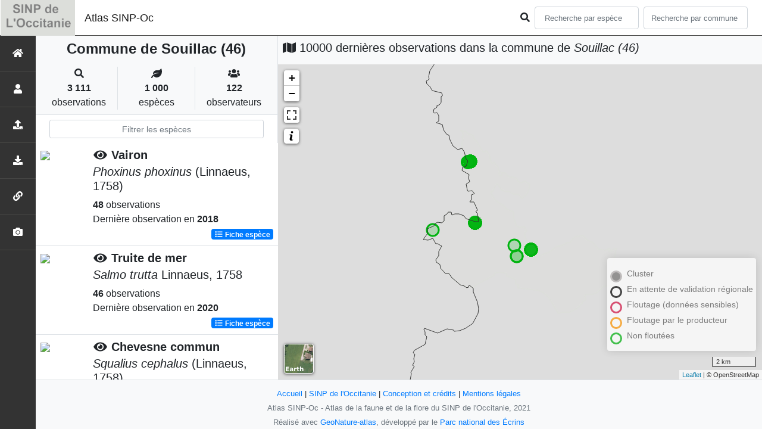

--- FILE ---
content_type: text/css; charset=utf-8
request_url: https://sinp-occitanie.fr/atlas/static/node_modules/datatables.net-bs4/css/dataTables.bootstrap4.css
body_size: 989
content:
table.dataTable {
  clear: both;
  margin-top: 6px !important;
  margin-bottom: 6px !important;
  max-width: none !important;
  border-collapse: separate !important;
}
table.dataTable td,
table.dataTable th {
  -webkit-box-sizing: content-box;
  box-sizing: content-box;
}
table.dataTable td.dataTables_empty,
table.dataTable th.dataTables_empty {
  text-align: center;
}
table.dataTable.nowrap th,
table.dataTable.nowrap td {
  white-space: nowrap;
}

div.dataTables_wrapper div.dataTables_length label {
  font-weight: normal;
  text-align: left;
  white-space: nowrap;
}
div.dataTables_wrapper div.dataTables_length select {
  width: 75px;
  display: inline-block;
}
div.dataTables_wrapper div.dataTables_filter {
  text-align: right;
}
div.dataTables_wrapper div.dataTables_filter label {
  font-weight: normal;
  white-space: nowrap;
  text-align: left;
}
div.dataTables_wrapper div.dataTables_filter input {
  margin-left: 0.5em;
  display: inline-block;
  width: auto;
}
div.dataTables_wrapper div.dataTables_info {
  padding-top: 0.85em;
  white-space: nowrap;
}
div.dataTables_wrapper div.dataTables_paginate {
  margin: 0;
  white-space: nowrap;
  text-align: right;
}
div.dataTables_wrapper div.dataTables_paginate ul.pagination {
  margin: 2px 0;
  white-space: nowrap;
}
div.dataTables_wrapper div.dataTables_processing {
  position: absolute;
  top: 50%;
  left: 50%;
  width: 200px;
  margin-left: -100px;
  margin-top: -26px;
  text-align: center;
  padding: 1em 0;
}

table.dataTable thead > tr > th.sorting_asc, table.dataTable thead > tr > th.sorting_desc, table.dataTable thead > tr > th.sorting,
table.dataTable thead > tr > td.sorting_asc,
table.dataTable thead > tr > td.sorting_desc,
table.dataTable thead > tr > td.sorting {
  padding-right: 30px;
}
table.dataTable thead > tr > th:active,
table.dataTable thead > tr > td:active {
  outline: none;
}
table.dataTable thead .sorting,
table.dataTable thead .sorting_asc,
table.dataTable thead .sorting_desc,
table.dataTable thead .sorting_asc_disabled,
table.dataTable thead .sorting_desc_disabled {
  cursor: pointer;
  position: relative;
}
table.dataTable thead .sorting:before, table.dataTable thead .sorting:after,
table.dataTable thead .sorting_asc:before,
table.dataTable thead .sorting_asc:after,
table.dataTable thead .sorting_desc:before,
table.dataTable thead .sorting_desc:after,
table.dataTable thead .sorting_asc_disabled:before,
table.dataTable thead .sorting_asc_disabled:after,
table.dataTable thead .sorting_desc_disabled:before,
table.dataTable thead .sorting_desc_disabled:after {
  position: absolute;
  bottom: 0.9em;
  display: block;
  opacity: 0.3;
}
table.dataTable thead .sorting:before,
table.dataTable thead .sorting_asc:before,
table.dataTable thead .sorting_desc:before,
table.dataTable thead .sorting_asc_disabled:before,
table.dataTable thead .sorting_desc_disabled:before {
  right: 1em;
  content: "\2191";
}
table.dataTable thead .sorting:after,
table.dataTable thead .sorting_asc:after,
table.dataTable thead .sorting_desc:after,
table.dataTable thead .sorting_asc_disabled:after,
table.dataTable thead .sorting_desc_disabled:after {
  right: 0.5em;
  content: "\2193";
}
table.dataTable thead .sorting_asc:before,
table.dataTable thead .sorting_desc:after {
  opacity: 1;
}
table.dataTable thead .sorting_asc_disabled:before,
table.dataTable thead .sorting_desc_disabled:after {
  opacity: 0;
}

div.dataTables_scrollHead table.dataTable {
  margin-bottom: 0 !important;
}

div.dataTables_scrollBody table {
  border-top: none;
  margin-top: 0 !important;
  margin-bottom: 0 !important;
}
div.dataTables_scrollBody table thead .sorting:after,
div.dataTables_scrollBody table thead .sorting_asc:after,
div.dataTables_scrollBody table thead .sorting_desc:after {
  display: none;
}
div.dataTables_scrollBody table tbody tr:first-child th,
div.dataTables_scrollBody table tbody tr:first-child td {
  border-top: none;
}

div.dataTables_scrollFoot table {
  margin-top: 0 !important;
  border-top: none;
}

@media screen and (max-width: 767px) {
  div.dataTables_wrapper div.dataTables_length,
  div.dataTables_wrapper div.dataTables_filter,
  div.dataTables_wrapper div.dataTables_info,
  div.dataTables_wrapper div.dataTables_paginate {
    text-align: center;
  }
}
table.dataTable.table-condensed > thead > tr > th {
  padding-right: 20px;
}
table.dataTable.table-condensed .sorting:after,
table.dataTable.table-condensed .sorting_asc:after,
table.dataTable.table-condensed .sorting_desc:after {
  top: 6px;
  right: 6px;
}

table.table-bordered.dataTable th,
table.table-bordered.dataTable td {
  border-left-width: 0;
}
table.table-bordered.dataTable th:last-child, table.table-bordered.dataTable th:last-child,
table.table-bordered.dataTable td:last-child,
table.table-bordered.dataTable td:last-child {
  border-right-width: 0;
}
table.table-bordered.dataTable tbody th,
table.table-bordered.dataTable tbody td {
  border-bottom-width: 0;
}

div.dataTables_scrollHead table.table-bordered {
  border-bottom-width: 0;
}

div.table-responsive > div.dataTables_wrapper > div.row {
  margin: 0;
}
div.table-responsive > div.dataTables_wrapper > div.row > div[class^="col-"]:first-child {
  padding-left: 0;
}
div.table-responsive > div.dataTables_wrapper > div.row > div[class^="col-"]:last-child {
  padding-right: 0;
}


--- FILE ---
content_type: text/javascript; charset=utf-8
request_url: https://sinp-occitanie.fr/atlas/static/custom/maps-custom.js
body_size: 549
content:

// Fonction style d'affichage des points dans la fiche espèce
// Voir documentation leaflet pour customiser davantage l'affichage des points: http://leafletjs.com/reference-1.3.0.html#circlemarker-option

var pointDisplayOptionsFicheEspece = (pointDisplayOptionsFicheCommuneHome = function(
  feature
) {
  return {
    color: feature.properties.valid_reg == 0 ? "#000000": feature.properties.diffusion_level < 5 && feature.properties.diffusion_level > 0 && feature.properties.sensible == 1  ? "#D51444": feature.properties.diffusion_level < 5 && feature.properties.diffusion_level > 0 && feature.properties.sensible == 0 ? "#ff9500": "#00b30f"
	
  };
});


// Légende des points dans la fiche espèce
var divLegendeFicheEspece = (divLegendeFicheCommuneHome =
  '\
    <p><div>\
        <i class="marker-cluster-small" style="background-color: #737170; border: 3px solid #b5b1b0; border-radius: 50%; width: 20px; height: 20px;"></i>Cluster\
	<p><div>\
        <i class="circle" style="border: 3px solid #000000; border-radius: 50%; width: 20px; height: 20px;"></i>En attente de validation régionale\
    </div></p>\
    <p><div>\
        <i class="circle" style="border: 3px solid #D51444; border-radius: 50%; width: 20px; height: 20px;"></i>Floutage (données sensibles)\
    </div></p>\
	<p><div>\
        <i class="circle" style="border: 3px solid #ff9500; border-radius: 50%; width: 20px; height: 20px;"></i>Floutage par le producteur\
    </div></p>\
    <p><div>\
        <i class="circle" style="border: 3px solid #00b30f; border-radius: 50%; width: 20px; height: 20px;"></i>Non floutées\
    </div></p>\
');


